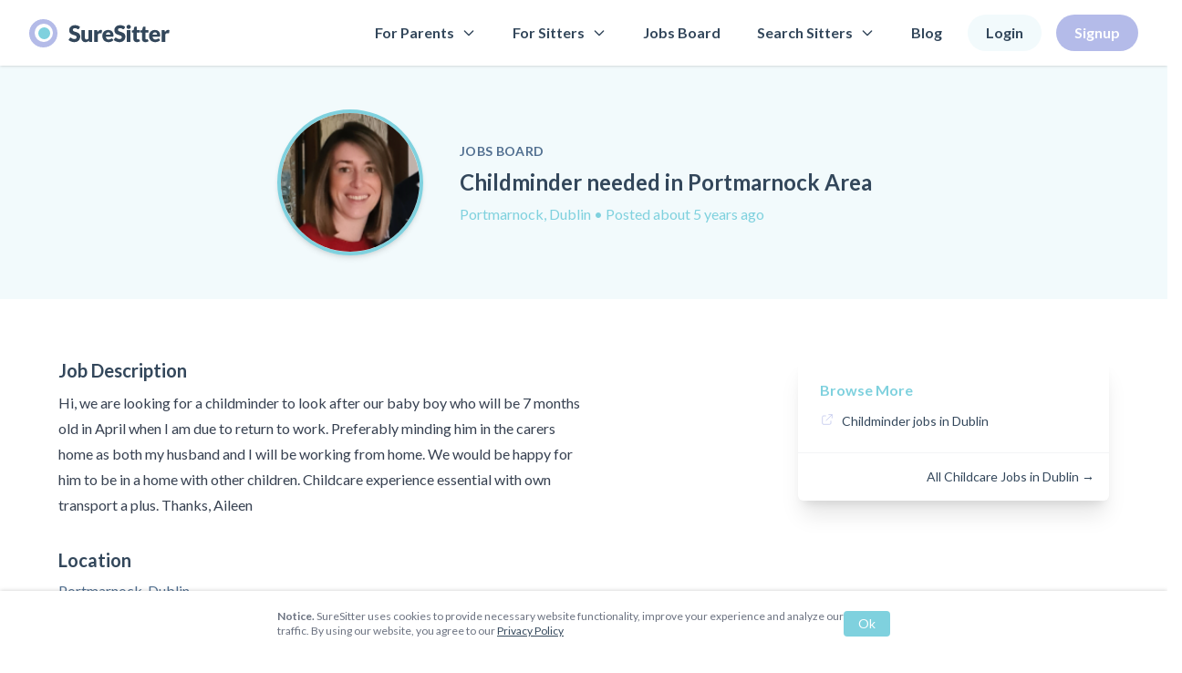

--- FILE ---
content_type: text/html; charset=utf-8
request_url: https://suresitter.com/jobs/childminder-needed-in-portmarnock-area-portmarnock-dublin
body_size: 8949
content:
<!DOCTYPE html>
<html lang='en-IE'>
<head>
<meta content='text/html; charset=UTF-8' http-equiv='Content-Type'>
<title>Childminder needed in Portmarnock Area | SureSitter</title>
<meta content='Hi, we are looking for a childminder to look after our baby boy who will be 7 months old in April when I am due to return to work. Preferably minding him in the c...' name='description'>
<meta name="csrf-param" content="authenticity_token" />
<meta name="csrf-token" content="K8qIz8GEnL8axBbUp6PcVLlQln+ao7lHzJLh7QYBFs0k8LLGn9PhggcrsBAUKnQUf3tThrN5ZO17glUhFVzquw==" />
<meta name="csp-nonce" />

<meta content='width=device-width, initial-scale=1' name='viewport'>
<meta content='pk_live_FuPjLUmE7xBrP5DJ5hTb610i' name='publishable_key'>
<meta content='NGxnlbnXiBqRMigyeC64gn5EqYJVBaI-2x96xv4nF2k' name='google-site-verification'>
<meta content='index, follow, max-snippet:-1, max-image-preview:large, max-video-preview:-1' name='robots'>
<meta content='en_IE' property='og:locale'>
<meta content='website' property='og:type'>
<meta content='Childminder needed in Portmarnock Area | SureSitter' property='og:title'>
<meta content='Hi, we are looking for a childminder to look after our baby boy who will be 7 months old in April when I am due to return to work. Preferably minding him in the c...' property='og:description'>
<meta content='SureSitter' property='og:site_name'>
<meta content='https://www.facebook.com/suresitter/' property='article:publisher'>
<meta content='2020-09-30T09:02:02+00:00' property='article:modified_time'>
<meta content='https://suresitter.com/assets/share-ca793312b39a95a1b716fe4056bd95f67ff285fdac09a1e4572ddcdbcf026d20.jpg' property='og:image'>
<meta content='1200' property='og:image:width'>
<meta content='628' property='og:image:height'>
<meta content='summary_large_image' name='twitter:card'>
<meta content='@SureSitter' name='twitter:creator'>
<meta content='@SureSitter' name='twitter:site'>
<script class='yoast-schema-graph' type='application/ld+json'>
{"@context":"https://schema.org","@graph":[{"@type":"Organization","@id":"https://suresitter.com/#organization","name":"SureSitter","url":"https://suresitter.com/","sameAs":["https://www.facebook.com/suresitter/","https://www.instagram.com/suresitter/","https://ie.linkedin.com/company/suresitter","https://twitter.com/SureSitter"],"logo":{"@type":"ImageObject","@id":"https://suresitter.com/#logo","inLanguage":"en-GB","url":"https://suresitter.com/wp-content/uploads/2018/12/share-logo.jpg","width":1500,"height":750,"caption":"SureSitter"},"image":{"@id":"https://suresitter.com/#logo"}},{"@type":"WebSite","@id":"https://suresitter.com/#website","url":"https://suresitter.com/","name":"SureSitter","description":"","publisher":{"@id":"https://suresitter.com/#organization"},"potentialAction":[{"@type":"SearchAction","target":"https://suresitter.com/?s={search_term_string}","query-input":"required name=search_term_string"}],"inLanguage":"en-GB"},{"@type":"WebPage","@id":"https://suresitter.com/#webpage","url":"https://suresitter.com/","name":"SureSitter- Find trusted Childminders, Babysitters, Nannies & Au Pairs.","isPartOf":{"@id":"https://suresitter.com/#website"},"about":{"@id":"https://suresitter.com/#organization"},"datePublished":"2018-10-11T11:21:18+00:00","dateModified":"2020-09-30T09:02:02+00:00","description":"Hi, we are looking for a childminder to look after our baby boy who will be 7 months old in April when I am due to return to work. Preferably minding him in the c...","inLanguage":"en-GB","potentialAction":[{"@type":"ReadAction","target":["https://suresitter.com/"]}]}]}
</script>
<link href='/assets/apple-touch-icon-29a09310c2ae671e7a92a5732c245be6a47143aaa18befa8f85d0956847d0e8a.png' rel='apple-touch-icon' sizes='180x180'>
<link href='/assets/favicon-32x32-d6de6282c35ace5e001dfc5e042f7e8e15d8f3beb86ab810e13b0daf7bcffe6b.png' rel='icon' sizes='32x32' type='image/png'>
<link href='/assets/favicon-16x16-b0f0cbc8e21bcba8fe1f8a14c11dc271fd71a0df917e55ad758e9f430fd686b0.png' rel='icon' sizes='16x16' type='image/png'>
<link href='/assets/site-d6324bacf1c793b87f736c3f274e50478bc57419b88fd020e730ae231f4c22f6.webmanifest' rel='manifest'>
<link color='#5bbad5&#39;), :href =&gt; image_path(&#39;safari-pinned-tab.svg' rel='mask-icon'>
<link href='/assets/favicon-0d3db8bd4b676aa8e74020c21be3f5e8adfb28441fa75f26f2b1b0d8b71e49dd.ico' rel='shortcut icon'>
<meta content='#603cba' name='msapplication-TileColor'>
<meta content='/assets/browserconfig-114121f2516b6f172a24d5d2872ad1a39b9ad957f23ef6de3f3a2882e82bcb36.xml' name='msapplication-config'>
<meta content='#ffffff' name='theme-color'>
<!-- Google Tag Manager -->
<script>
  (function(w,d,s,l,i){w[l]=w[l]||[];w[l].push({'gtm.start':
  new Date().getTime(),event:'gtm.js'});var f=d.getElementsByTagName(s)[0],
  j=d.createElement(s),dl=l!='dataLayer'?'&l='+l:'';j.async=true;j.src=
  'https://www.googletagmanager.com/gtm.js?id='+i+dl;f.parentNode.insertBefore(j,f);
  })(window,document,'script','dataLayer','GTM-TBQL2BH');
</script>

<link rel="stylesheet" media="screen" href="/packs/css/site-95563dc0.chunk.css" />
<script src="/assets/application-fb6a6661279759a1089a5e266234104fcc02576dfcc36738e578fc6dea724fec.js"></script>
</head>
<body>
<div class='min-h-screen flex flex-col'>
<header class="relative z-40 px-4 py-4 bg-white shadow md:px-8">
    <div class="container mx-auto">
        <div class="flex">
            <div class="flex items-center w-1/3 md:w-1/4 lg:w-1/6">
                <a href="/">
                    <img class="lazyloaded" src="/assets/logo-7f8455b703c28e25d35afacd4b61f885c62ded19e58983edd51563a665c4ce74.svg" data-src="/assets/logo-7f8455b703c28e25d35afacd4b61f885c62ded19e58983edd51563a665c4ce74.svg" alt="SureSitter">
                </a>
            </div>

            <nav class="hidden w-5/6 xl:flex align-center component-nav">
                <ul class="flex items-center justify-end w-full space-x-4 font-bold">
                    <li class="relative with-sub-menu">
                        <a href="/how-it-works-parent"  class="flex items-center px-3 py-2 hover:text-brand-accent-500">
                            For Parents
                            <svg class="w-4 h-4 ml-2" fill="none" stroke="currentColor" viewBox="0 0 24 24" xmlns="http://www.w3.org/2000/svg"><path stroke-linecap="round" stroke-linejoin="round" stroke-width="2" d="M19 9l-7 7-7-7"></path></svg>
                        </a>
                        <div class="absolute left-0 hidden w-56 ml-3 sub-menu">
                            <ul class="p-2 bg-white rounded shadow-lg">
                                <li><a href="/how-it-works-parent" class="block p-2 hover:text-brand-accent-500">How it works</a></li>
                                <li><a href="/pricing" class="block p-2 hover:text-brand-accent-500">Pricing</a></li>
                                <li><a href="/faqs-for-parents" class="block p-2 hover:text-brand-accent-500">FAQ’s</a></li>     
                                <li><a href="https://blog.suresitter.com/nanny-payroll-services" class="block p-2 hover:text-brand-accent-500">Nanny Payroll Services</a></li>
                            </ul>
                        </div>
                    </li>


                    <li class="relative with-sub-menu">
                        <a href="/how-it-works-sitter"  class="flex items-center px-3 py-2 hover:text-brand-accent-500">
                            For Sitters
                            <svg class="w-4 h-4 ml-2" fill="none" stroke="currentColor" viewBox="0 0 24 24" xmlns="http://www.w3.org/2000/svg"><path stroke-linecap="round" stroke-linejoin="round" stroke-width="2" d="M19 9l-7 7-7-7"></path></svg>
                        </a>
                        <div class="absolute left-0 hidden w-56 ml-3 sub-menu">
                            <ul class="p-2 bg-white rounded shadow-lg">
                                <li><a href="/how-it-works-sitter" class="block p-2 hover:text-brand-accent-500">How it works</a></li>
                                <li><a href="/faqs-for-sitters" class="block p-2 hover:text-brand-accent-500">FAQ’s</a></li>
                            </ul>
                        </div>
                    </li>


                    

                    <li><a href="/jobs" class="px-3 py-2 hover:text-brand-accent-500">Jobs Board</a></li>
                    <li class="relative with-sub-menu">
                        <a href="/sitters" class="px-3 py-2 hover:text-brand-accent-500 flex items-center">
                            Search Sitters
                            <svg class="w-4 h-4 ml-2" fill="none" stroke="currentColor" viewBox="0 0 24 24" xmlns="http://www.w3.org/2000/svg"><path stroke-linecap="round" stroke-linejoin="round" stroke-width="2" d="M19 9l-7 7-7-7"></path></svg>
                        </a>
                         <div class="absolute left-0 hidden w-56 ml-3 sub-menu">
                            <ul class="p-2 bg-white rounded shadow-lg">
                                <li><a href="/sitters/au-pairs" class="block p-2 hover:text-brand-accent-500">Au Pairs</a></li>
                                <li><a href="/sitters/babysitters" class="block p-2 hover:text-brand-accent-500">Babysitters</a></li>
                                <li><a href="/sitters/childminders" class="block p-2 hover:text-brand-accent-500">Childminders</a></li>
                                <li><a href="/sitters/cleaners-housekeepers" class="block p-2 hover:text-brand-accent-500">Cleaners / Housekeepers</a></li>
                                <li><a href="/sitters/nannies" class="block p-2 hover:text-brand-accent-500">Nannies</a></li>
                            </ul>
                        </div>
                    </li>
                    
                    
                    <li><a href="https://blog.suresitter.com" class="px-3 py-2 hover:text-brand-accent-500">Blog</a></li>
                    
                        <li><a href="/login" class="flex items-center px-5 py-2 rounded-full bg-brand-accent-100">Login</a></li>
                        <li><a href="/signup" class="flex items-center px-5 py-2 text-white rounded-full bg-brand-primary-500">Signup</a></li>
                </ul>            
            </nav>


            <div class="flex items-center justify-end flex-1 xl:hidden">
                <button class="relative w-8 h-8 text-brand-primary-500" data-mnav-toggle>
                    <div class="sr-only">Menu</div>
                    <svg class="w-8 h-8" fill="none" stroke="currentColor" viewbox="0 0 24 24" xmlns="http://www.w3.org/2000/svg">
                        <path d="M4 6h16M4 12h16M4 18h16" stroke-linecap="round" stroke-linejoin="round" stroke-width="2"></path>
                    </svg>
                </button>
            </div>

        </div>
    </div>

</header>


<nav class="fixed inset-y-0 right-0 z-50 w-10/12 pt-16 transition-all duration-200 ease-in-out transform translate-x-full bg-white mobile-nav" data-mnav>

    <button class="absolute top-0 right-0 w-8 h-8 m-4 text-brand-navy-500" data-mnav-toggle>
        <div class="sr-only">Close Menu</div>
        <svg class="w-8 h-8" xmlns="http://www.w3.org/2000/svg" fill="none" viewBox="0 0 24 24" stroke="currentColor">
            <path stroke-linecap="round" stroke-linejoin="round" stroke-width="2" d="M6 18L18 6M6 6l12 12" />
        </svg>
    </button>


    <ul class="font-semibold divide-y divide-gray-200">
        <li class="relative">
            <div class="flex">
                <a href="/how-it-works-parent" class="flex flex-1 px-5 py-4">
                    For Parents
                </a>
                <button class="p-4" data-mdropdown-toggle>
                    <div class="sr-only">View More</div>
                    <svg class="w-6 h-6 text-brand-accent-500" fill="none" stroke="currentColor" viewBox="0 0 24 24" xmlns="http://www.w3.org/2000/svg"><path stroke-linecap="round" stroke-linejoin="round" stroke-width="2" d="M19 9l-7 7-7-7"></path></svg>
                </button>
            </div>
            <div class="transition-all duration-200 ease-in-out mdropdown bg-brand-primary-100">
                <ul class="p-4 space-y-3">
                    <li><a href="/how-it-works-parent" class="">How it works</a></li>
                    <li><a href="/pricing" class="">Pricing</a></li>
                    <li><a href="/faqs-for-parents" class="">FAQ’s</a></li>     
                    <li><a href="https://blog.suresitter.com/nanny-payroll-services" class="">Nanny Payroll Services</a></li>
                </ul>
            </div>
        </li>


        <li class="relative">
            <div class="flex">
                <a href="/how-it-works-sitter"  class="flex flex-1 px-5 py-4">
                    For Sitters
                </a>
                <button class="p-4" data-mdropdown-toggle>
                    <div class="sr-only">View More</div>
                    <svg class="w-6 h-6 text-brand-accent-500" fill="none" stroke="currentColor" viewBox="0 0 24 24" xmlns="http://www.w3.org/2000/svg"><path stroke-linecap="round" stroke-linejoin="round" stroke-width="2" d="M19 9l-7 7-7-7"></path></svg>
                </button>
            </div>
            <div class="transition-all duration-200 ease-in-out mdropdown bg-brand-primary-100">
                <ul class="p-4 space-y-3">
                    <li><a href="/how-it-works-sitter" class="">How it works</a></li>
                    <li><a href="/faqs-for-sitters" class="">FAQ’s</a></li>
                </ul>
            </div>
        </li>

        <li><a href="/jobs" class="flex px-5 py-4">Jobs Board</a></li>
        <li><a href="/childminders" class="flex px-5 py-4">Search Sitters</a></li>
        <li><a href="https://blog.suresitter.com" class="flex px-5 py-4">Blog</a></li>
    </ul>

        <ul class="grid grid-cols-2 gap-5 p-5 font-semibold text-center">
            <li><a href="/login" class="block px-5 py-2 rounded-full bg-brand-accent-100">Login</a></li>    
            <li><a href="/signup" class="block px-5 py-2 text-white rounded-full bg-brand-primary-500">Signup</a></li>
        </ul>
    
</nav>
<div class='flex-1'>
<section data-apply data-message>
<section class='page-header'>
<div class='max-w-2xl mx-auto md:flex text-center md:text-left'>
<div class='w-24 md:w-40 mx-auto mb-4 md:mb-0'>
<img class="rounded-full w-24 h-24 md:w-40 md:h-40 object-cover border-4 border-solid border-brand-accent-500 shadow-md" src="/rails/active_storage/blobs/eyJfcmFpbHMiOnsibWVzc2FnZSI6IkJBaHBBczRvIiwiZXhwIjpudWxsLCJwdXIiOiJibG9iX2lkIn19--985a028a42c9d0c31402cfa5fc7bd1d48cf6f3a4/Pic.PNG" />
</div>
<div class='flex-1 md:pl-10 flex items-center'>
<div>
<span class='text-sm font-bold tracking-wide uppercase'>Jobs Board</span>
<h1 class='leading-tight my-2 text-2xl font-bold text-brand-blue-700'>Childminder needed in Portmarnock Area</h1>
<p class='text-brand-accent-500'>
<span>
Portmarnock, Dublin
</span>
&bull;
Posted
about 5 years
ago
</p>
</div>
</div>
</div>
</section>
<section class='max-w-6xl lg:grid lg:grid-cols-3 gap-16 px-5 mx-auto my-8 md:my-16 md:px-8 xl:px-0'>
<div class='col-span-2'>
<h2 class='mb-2 text-xl font-bold'>Job Description</h2>
<div class='prose mb-8'>
Hi, we are looking for a childminder to look after our baby boy who will be 7 months old in April when I am due to return to work. Preferably minding him in the carers home as both my husband and I will be working from home. We would be happy for him to be in a home with other children. Childcare experience essential with own transport a plus. Thanks, Aileen 
</div>
<h2 class='mb-2 text-xl font-bold'>Location</h2>
<div class='mb-8'>Portmarnock, Dublin</div>
<h2 class='mb-2 text-xl font-bold'>Rates</h2>
<div class='mb-8'>Negotiable</div>
<ul class='my-10 space-y-4'>
</ul>
<h2 class='mb-2 text-xl font-bold'>Tagged with</h2>
<ul class='flex flex-wrap mb-10'>
<li class='m-1'>
<span class='px-3 py-1 text-sm rounded-full bg-brand-primary-400 text-brand-primary-800 inline-block'>Childminder</span>
</li>
</ul>
<a class="bg-brand-accent-500 py-3 px-6 text-white rounded-full inline-block items-center" href="/auth-redirect?item_id=1542&amp;path=jobs">Apply for this Job</a>
<div class='mt-8'>
<div class='bg-brand-primary-200 rounded-lg p-5 text-center md:text-left md:flex'>
<div class='flex-1 md:pr-8'>
<h2 class='font-bold text-lg'>Connect with Aileen C. Now</h2>
<p>Message Aileen C. to find out more about the job and let them know why you are perfect for the role!</p>
</div>
<div class='mt-3 md:mt-0 md:w-56 flex items-center'>
<a class="bg-brand-primary-500 rounded-full text-white p-3 w-full text-center" href="/auth-redirect?item_id=1542&amp;path=jobs">Message Aileen C.</a>
</div>
</div>
</div>
</div>
<div class='col-span-1 mt-10 lg:mt-0'>
<div class='rounded-md shadow-xl'>
<div class='p-6'>
<h2 class='font-bold text-brand-accent-500'>Browse More</h2>
<ul class='space-y-2 text-sm mt-3'>
<li class='flex'>
<svg class='h-4 w-4 mr-2 text-brand-primary-500' fill='none' stroke='currentColor' viewbox='0 0 24 24' xmlns='http://www.w3.org/2000/svg'>
<path d='M10 6H6a2 2 0 00-2 2v10a2 2 0 002 2h10a2 2 0 002-2v-4M14 4h6m0 0v6m0-6L10 14' strokelinecap='round' strokelinejoin='round' strokewidth='{2}'></path>
</svg>
<a class="hover:text-brand-accent-500" href="/jobs/location/dublin?category%5B%5D=14">Childminder jobs in Dublin</a>
</li>
</ul>
</div>
<div class='p-4 border-t border-gray-100 text-right text-sm'>
<a class="hover:text-brand-accent-500" href="/jobs/location/dublin">All Childcare Jobs in Dublin &rarr;</a>
</div>
</div>
</div>
</section>
</section>

</div>
<div class='bg-brand-primary-100 px-5 py-10'>
<div class='container lg:flex items-center'>
<div class='flex-1 lg:pr-8'>
<div class='max-w-sm text-center lg:text-left mb-5 lg:mb-0'>
<h2 class='text-2xl font-bold mb-3 md:mb-5'>Find Childminders today all across the country</h2>
<p>Discover over 6,000 sitters across Ireland with a vast range of experience and skills.</p>
</div>
</div>
<div class='grid grid-cols-3 lg:grid-cols-8 gap-3 max-w-4xl text-center'>
<a class="block p-2 rounded bg-brand-primary-300 text-sm" href="/sitters/antrim">Antrim</a>
<a class="block p-2 rounded bg-brand-primary-300 text-sm" href="/sitters/armagh">Armagh</a>
<a class="block p-2 rounded bg-brand-primary-300 text-sm" href="/sitters/carlow">Carlow</a>
<a class="block p-2 rounded bg-brand-primary-300 text-sm" href="/sitters/cavan">Cavan</a>
<a class="block p-2 rounded bg-brand-primary-300 text-sm" href="/sitters/clare">Clare</a>
<a class="block p-2 rounded bg-brand-primary-300 text-sm" href="/sitters/cork">Cork</a>
<a class="block p-2 rounded bg-brand-primary-300 text-sm" href="/sitters/derry">Derry</a>
<a class="block p-2 rounded bg-brand-primary-300 text-sm" href="/sitters/donegal">Donegal</a>
<a class="block p-2 rounded bg-brand-primary-300 text-sm" href="/sitters/down">Down</a>
<a class="block p-2 rounded bg-brand-primary-300 text-sm" href="/sitters/dublin">Dublin</a>
<a class="block p-2 rounded bg-brand-primary-300 text-sm" href="/sitters/fermanagh">Fermanagh</a>
<a class="block p-2 rounded bg-brand-primary-300 text-sm" href="/sitters/galway">Galway</a>
<a class="block p-2 rounded bg-brand-primary-300 text-sm" href="/sitters/kerry">Kerry</a>
<a class="block p-2 rounded bg-brand-primary-300 text-sm" href="/sitters/kildare">Kildare</a>
<a class="block p-2 rounded bg-brand-primary-300 text-sm" href="/sitters/kilkenny">Kilkenny</a>
<a class="block p-2 rounded bg-brand-primary-300 text-sm" href="/sitters/laois">Laois</a>
<a class="block p-2 rounded bg-brand-primary-300 text-sm" href="/sitters/leitrim">Leitrim</a>
<a class="block p-2 rounded bg-brand-primary-300 text-sm" href="/sitters/limerick">Limerick</a>
<a class="block p-2 rounded bg-brand-primary-300 text-sm" href="/sitters/longford">Longford</a>
<a class="block p-2 rounded bg-brand-primary-300 text-sm" href="/sitters/louth">Louth</a>
<a class="block p-2 rounded bg-brand-primary-300 text-sm" href="/sitters/mayo">Mayo</a>
<a class="block p-2 rounded bg-brand-primary-300 text-sm" href="/sitters/meath">Meath</a>
<a class="block p-2 rounded bg-brand-primary-300 text-sm" href="/sitters/monaghan">Monaghan</a>
<a class="block p-2 rounded bg-brand-primary-300 text-sm" href="/sitters/offaly">Offaly</a>
<a class="block p-2 rounded bg-brand-primary-300 text-sm" href="/sitters/roscommon">Roscommon</a>
<a class="block p-2 rounded bg-brand-primary-300 text-sm" href="/sitters/sligo">Sligo</a>
<a class="block p-2 rounded bg-brand-primary-300 text-sm" href="/sitters/tipperary">Tipperary</a>
<a class="block p-2 rounded bg-brand-primary-300 text-sm" href="/sitters/tyrone">Tyrone</a>
<a class="block p-2 rounded bg-brand-primary-300 text-sm" href="/sitters/waterford">Waterford</a>
<a class="block p-2 rounded bg-brand-primary-300 text-sm" href="/sitters/westmeath">Westmeath</a>
<a class="block p-2 rounded bg-brand-primary-300 text-sm" href="/sitters/wexford">Wexford</a>
<a class="block p-2 rounded bg-brand-primary-300 text-sm" href="/sitters/wicklow">Wicklow</a>
</div>
</div>
</div>

<footer class="py-12 bg-brand-accent-500 md:py-24">
    <div class="container px-5 mx-auto md:px-8 xl:px-0">

        <div class="flex-wrap space-y-8 md:flex md:-mx-4 md:mb-10 md:space-y-0">
            <div class="md:w-1/2 lg:w-1/4 md:px-4">
                <div class="p-5 text-white rounded-lg shadow-lg bg-brand-accent-400 lg:p-8">
                    <h3 class="mb-5 text-xl font-bold text-white">For Parents</h3>
                
                    <ul id="menu-footer-parents" class="space-y-3">
                        <li><a href="/sitters">Search Sitters</a></li>
                        <li><a href="/faqs-for-parents">FAQ’s for Parents</a></li>
                        <li><a href="/signup">Signup as a Parent</a></li>
                        <li><a href="/login">Find Childcare</a></li>
                        <li><a href="/trust">Trust on SureSitter</a></li>
                    </ul>
                </div>
            </div>

            <div class="md:w-1/2 lg:w-1/4 md:px-4">
                <div class="p-5 text-white rounded-lg shadow-lg bg-brand-primary-500 lg:p-8">
                    <section class="widget nav_menu-3 widget_nav_menu">
                        <h3 class="mb-5 text-xl font-bold text-white">For Sitters</h3>
                        
                        <ul id="menu-footer-sitters" class="space-y-3">
                            <li><a href="/jobs">Jobs Board</a></li>
                            <li><a href="/faqs-for-sitters">FAQ’s for Sitters</a></li>
                            <li><a href="/signup">Signup as a Sitter</a></li>
                            <li><a href="/jobs">Childcare jobs</a></li>
                        </ul>
                    </section>                
                </div>
            </div>

            <div class="flex items-center md:flex-1 md:px-4">
                <section class="w-full max-w-lg mx-auto text-center md:pt-10 lg:pt-0">
                    <h3 class="text-xl font-bold text-white">Want to Hear About Our Updates?</h3>
                    <p class="my-3">Sign up for our newsletter and hear about our updates</p>
                    <form method="post" action="/newsletter/subscribe" class="mt-5 subscribe-form footer-subscribe-form">
                        <div class="mb-4 md:flex">
                            <div class="flex-1 mb-4 md:pr-5 md:mb-0">
                                <label aria-label="Email Address" for="email" class="sr-only">Email Address</label>
                                <input id="email" type="email" placeholder="Email Address" class="w-full p-3 px-4 bg-white rounded-full outline-none">
                            </div>
                            <div class="md:w-40">
                                <button type="submit" class="block w-full p-3 text-white rounded-full bg-brand-accent-600">Go</button>
                            </div>
                        </div>
                        <div class="text-white msg"></div>
                    </form>
                </section>            
            </div>
        </div>

        <div class="mt-10 mb-5 text-center text-brand-accent-700 md:mt-16">
            <ul class="flex justify-center mb-5 space-x-3">
                <li>
                    <a href="https://www.facebook.com/suresitter/">
                        <img src="/assets/icon-social-facebook-white-ca4ae62ca64374fe03ceca75e6d830d18095852e5b5791afb997d2573ad2e4ef.svg" alt="Follow us on Facebook">
                    </a>
                </li>
                <li>
                    <a href="https://twitter.com/SureSitter">
                        <img src="/assets/icon-social-twitter-white-44d1440e37dbd71fa537bb85f64e4cb5d7b96d71dce5c8c2f2c2ab3ce61795fa.svg" alt="Follow us on Twitter">
                    </a>
                </li>
                <li>
                    <a href="https://www.instagram.com/suresitter/">
                        <img src="/assets/icon-social-instagram-white-bdc0f6ce75084511111b4b08640cbb11b68e0b2f00de973621943a5829e29857.svg" alt="Follow us on Instagram">
                    </a>
                </li>
            </ul>

            <div>Dogpatch Labs, The Chq Building, Custom House Quay, North Dock, Dublin 1</div>
            <a href="mailto:support@suresitter.com" class="text-current">support@suresitter.com</a>
        </div>

        <div class="text-center">
            <ul class="justify-center md:space-x-4 md:flex">
                <li class="inline-block text-brand-accent-700">2026 SureSitter</li>
                <li><a class="inline-block text-brand-accent-700" href="/terms-and-conditions">Terms &amp; Conditions</a></li>
                <li><a class="inline-block text-brand-accent-700" href="/suresitter-privacy-policy.pdf">Privacy Policy</a></li>
            </ul>
        </div>

    </div>
</footer>
</div>
<div class='fixed bottom-0 left-0 w-full right-0 bg-white p-5 z-999 text-sm shadow-flat' id='cookie_notice'>
<div class='max-w-2xl mx-auto md:flex space-between items-center'>
<div class='md:flex-1 text-gray-500 text-xs'>
<strong>Notice.</strong>
SureSitter uses cookies to provide necessary website functionality, improve your experience and analyze our traffic. By using our website, you agree to our
<a class="underline" href="/suresitter-privacy-policy.pdf">Privacy Policy</a>
</div>
<div>
<button class='rounded bg-brand-accent-500 text-white px-4 py-1 mt-2 md:mt-0' id='cookie_notice_ok'>Ok</button>
</div>
</div>
</div>
<script>
  _linkedin_partner_id = "634361"; window._linkedin_data_partner_ids = window._linkedin_data_partner_ids || []; window._linkedin_data_partner_ids.push(_linkedin_partner_id);
</script>
<script>
  (function(){var s = document.getElementsByTagName("script")[0]; var b = document.createElement("script"); b.type = "text/javascript";b.async = true; b.src = "https://snap.licdn.com/li.lms-analytics/insight.min.js"; s.parentNode.insertBefore(b, s);})();
</script>
<noscript>
<img alt='' height='1' src='https://dc.ads.linkedin.com/collect/?pid=634361&amp;fmt=gif' style='display:none;' width='1'>
</noscript>
<!-- Facebook Pixel Code -->
<script>
  !function(f,b,e,v,n,t,s)
  {if(f.fbq)return;n=f.fbq=function(){n.callMethod?
  n.callMethod.apply(n,arguments):n.queue.push(arguments)};
  if(!f._fbq)f._fbq=n;n.push=n;n.loaded=!0;n.version='2.0';
  n.queue=[];t=b.createElement(e);t.async=!0;
  t.src=v;s=b.getElementsByTagName(e)[0];
  s.parentNode.insertBefore(t,s)}(window,document,'script',
  'https://connect.facebook.net/en_US/fbevents.js');
  fbq('init', '1690681771022796');
  fbq('track', 'PageView');
</script>
<noscript>
<img height='1' src='https://www.facebook.com/tr?id=1690681771022796&amp;ev=PageView&amp;noscript=1' width='1'>
</noscript>
<!-- End Facebook Pixel Code -->
<!-- Global site tag (gtag.js) - Google Ads: 775693801 -->
<script async='' src='https://www.googletagmanager.com/gtag/js?id=AW-775693801'></script>
<script>
  window.dataLayer = window.dataLayer || []; function gtag(){dataLayer.push(arguments);} gtag('js', new Date()); gtag('config', 'AW-775693801');
</script>
<script>
  (function(h,o,t,j,a,r){
      h.hj=h.hj||function(){(h.hj.q=h.hj.q||[]).push(arguments)};
      h._hjSettings={hjid:1314216,hjsv:6};
      a=o.getElementsByTagName('head')[0];
      r=o.createElement('script');r.async=1;
      r.src=t+h._hjSettings.hjid+j+h._hjSettings.hjsv;
      a.appendChild(r);
  })(window,document,'https://static.hotjar.com/c/hotjar-','.js?sv=');
</script>
<script>
  window.intercomSettings = {
    app_id: "ktsd3opu",
    hide_default_launcher: true
  };
</script>
<script>
  (function(){var w=window;var ic=w.Intercom;if(typeof ic==="function"){ic('reattach_activator');ic('update',w.intercomSettings);}else{var d=document;var i=function(){i.c(arguments);};i.q=[];i.c=function(args){i.q.push(args);};w.Intercom=i;var l=function(){var s=d.createElement('script');s.type='text/javascript';s.async=true;s.src='https://widget.intercom.io/widget/ktsd3opu';var x=d.getElementsByTagName('script')[0];x.parentNode.insertBefore(s,x);};if(w.attachEvent){w.attachEvent('onload',l);}else{w.addEventListener('load',l,false);}}})();
</script>

<script src="/packs/js/runtime~site-55e056bbe98e76a7f12d.js"></script>
<script src="/packs/js/vendors-42faa9d418626790855a.chunk.js"></script>
<script src="/packs/js/site-ca21be1093c691fd8923.chunk.js"></script>

</body>
</html>


--- FILE ---
content_type: application/javascript
request_url: https://suresitter.com/assets/application-fb6a6661279759a1089a5e266234104fcc02576dfcc36738e578fc6dea724fec.js
body_size: 3072
content:
(function(){var t=this;(function(){(function(){var e=[].slice;this.ActionCable={INTERNAL:{message_types:{welcome:"welcome",ping:"ping",confirmation:"confirm_subscription",rejection:"reject_subscription"},default_mount_path:"/cable",protocols:["actioncable-v1-json","actioncable-unsupported"]},WebSocket:window.WebSocket,logger:window.console,createConsumer:function(t){var n;return null==t&&(t=null!=(n=this.getConfig("url"))?n:this.INTERNAL.default_mount_path),new u.Consumer(this.createWebSocketURL(t))},getConfig:function(t){var n;return null!=(n=document.head.querySelector("meta[name='action-cable-"+t+"']"))?n.getAttribute("content"):void 0},createWebSocketURL:function(t){var n;return t&&!/^wss?:/i.test(t)?((n=document.createElement("a")).href=t,n.href=n.href,n.protocol=n.protocol.replace("http","ws"),n.href):t},startDebugging:function(){return this.debugging=!0},stopDebugging:function(){return this.debugging=null},log:function(){var t,n;if(t=1<=arguments.length?e.call(arguments,0):[],this.debugging)return t.push(Date.now()),(n=this.logger).log.apply(n,["[ActionCable]"].concat(e.call(t)))}}}).call(this)}).call(t);var u=t.ActionCable;(function(){(function(){var o=function(t,n){return function(){return t.apply(n,arguments)}};u.ConnectionMonitor=function(){function t(t){this.connection=t,this.visibilityDidChange=o(this.visibilityDidChange,this),this.reconnectAttempts=0}var i,n,e;return t.pollInterval={min:3,max:30},t.staleThreshold=6,t.prototype.start=function(){if(!this.isRunning())return this.startedAt=n(),delete this.stoppedAt,this.startPolling(),document.addEventListener("visibilitychange",this.visibilityDidChange),u.log("ConnectionMonitor started. pollInterval = "+this.getPollInterval()+" ms")},t.prototype.stop=function(){if(this.isRunning())return this.stoppedAt=n(),this.stopPolling(),document.removeEventListener("visibilitychange",this.visibilityDidChange),u.log("ConnectionMonitor stopped")},t.prototype.isRunning=function(){return null!=this.startedAt&&null==this.stoppedAt},t.prototype.recordPing=function(){return this.pingedAt=n()},t.prototype.recordConnect=function(){return this.reconnectAttempts=0,this.recordPing(),delete this.disconnectedAt,u.log("ConnectionMonitor recorded connect")},t.prototype.recordDisconnect=function(){return this.disconnectedAt=n(),u.log("ConnectionMonitor recorded disconnect")},t.prototype.startPolling=function(){return this.stopPolling(),this.poll()},t.prototype.stopPolling=function(){return clearTimeout(this.pollTimeout)},t.prototype.poll=function(){return this.pollTimeout=setTimeout((t=this,function(){return t.reconnectIfStale(),t.poll()}),this.getPollInterval());var t},t.prototype.getPollInterval=function(){var t,n,e,o;return e=(o=this.constructor.pollInterval).min,n=o.max,t=5*Math.log(this.reconnectAttempts+1),Math.round(1e3*i(t,e,n))},t.prototype.reconnectIfStale=function(){if(this.connectionIsStale())return u.log("ConnectionMonitor detected stale connection. reconnectAttempts = "+this.reconnectAttempts+", pollInterval = "+this.getPollInterval()+" ms, time disconnected = "+e(this.disconnectedAt)+" s, stale threshold = "+this.constructor.staleThreshold+" s"),this.reconnectAttempts++,this.disconnectedRecently()?u.log("ConnectionMonitor skipping reopening recent disconnect"):(u.log("ConnectionMonitor reopening"),this.connection.reopen())},t.prototype.connectionIsStale=function(){var t;return e(null!=(t=this.pingedAt)?t:this.startedAt)>this.constructor.staleThreshold},t.prototype.disconnectedRecently=function(){return this.disconnectedAt&&e(this.disconnectedAt)<this.constructor.staleThreshold},t.prototype.visibilityDidChange=function(){if("visible"===document.visibilityState)return setTimeout((t=this,function(){if(t.connectionIsStale()||!t.connection.isOpen())return u.log("ConnectionMonitor reopening stale connection on visibilitychange. visbilityState = "+document.visibilityState),t.connection.reopen()}),200);var t},n=function(){return(new Date).getTime()},e=function(t){return(n()-t)/1e3},i=function(t,n,e){return Math.max(n,Math.min(e,t))},t}()}).call(this),function(){var t,i,n,e,o,r=[].slice,s=function(t,n){return function(){return t.apply(n,arguments)}},c=[].indexOf||function(t){for(var n=0,e=this.length;n<e;n++)if(n in this&&this[n]===t)return n;return-1};e=u.INTERNAL,i=e.message_types,n=e.protocols,o=2<=n.length?r.call(n,0,t=n.length-1):(t=0,[]),n[t++],u.Connection=function(){function t(t){this.consumer=t,this.open=s(this.open,this),this.subscriptions=this.consumer.subscriptions,this.monitor=new u.ConnectionMonitor(this),this.disconnected=!0}return t.reopenDelay=500,t.prototype.send=function(t){return!!this.isOpen()&&(this.webSocket.send(JSON.stringify(t)),!0)},t.prototype.open=function(){return this.isActive()?(u.log("Attempted to open WebSocket, but existing socket is "+this.getState()),!1):(u.log("Opening WebSocket, current state is "+this.getState()+", subprotocols: "+n),null!=this.webSocket&&this.uninstallEventHandlers(),this.webSocket=new u.WebSocket(this.consumer.url,n),this.installEventHandlers(),this.monitor.start(),!0)},t.prototype.close=function(t){var n;if((null!=t?t:{allowReconnect:!0}).allowReconnect||this.monitor.stop(),this.isActive())return null!=(n=this.webSocket)?n.close():void 0},t.prototype.reopen=function(){var t;if(u.log("Reopening WebSocket, current state is "+this.getState()),!this.isActive())return this.open();try{return this.close()}catch(n){return t=n,u.log("Failed to reopen WebSocket",t)}finally{u.log("Reopening WebSocket in "+this.constructor.reopenDelay+"ms"),setTimeout(this.open,this.constructor.reopenDelay)}},t.prototype.getProtocol=function(){var t;return null!=(t=this.webSocket)?t.protocol:void 0},t.prototype.isOpen=function(){return this.isState("open")},t.prototype.isActive=function(){return this.isState("open","connecting")},t.prototype.isProtocolSupported=function(){var t;return t=this.getProtocol(),0<=c.call(o,t)},t.prototype.isState=function(){var t,n;return n=1<=arguments.length?r.call(arguments,0):[],t=this.getState(),0<=c.call(n,t)},t.prototype.getState=function(){var t,n;for(n in WebSocket)if(WebSocket[n]===(null!=(t=this.webSocket)?t.readyState:void 0))return n.toLowerCase();return null},t.prototype.installEventHandlers=function(){var t,n;for(t in this.events)n=this.events[t].bind(this),this.webSocket["on"+t]=n},t.prototype.uninstallEventHandlers=function(){var t;for(t in this.events)this.webSocket["on"+t]=function(){}},t.prototype.events={message:function(t){var n,e,o;if(this.isProtocolSupported())switch(n=(o=JSON.parse(t.data)).identifier,e=o.message,o.type){case i.welcome:return this.monitor.recordConnect(),this.subscriptions.reload();case i.ping:return this.monitor.recordPing();case i.confirmation:return this.subscriptions.notify(n,"connected");case i.rejection:return this.subscriptions.reject(n);default:return this.subscriptions.notify(n,"received",e)}},open:function(){if(u.log("WebSocket onopen event, using '"+this.getProtocol()+"' subprotocol"),this.disconnected=!1,!this.isProtocolSupported())return u.log("Protocol is unsupported. Stopping monitor and disconnecting."),this.close({allowReconnect:!1})},close:function(){if(u.log("WebSocket onclose event"),!this.disconnected)return this.disconnected=!0,this.monitor.recordDisconnect(),this.subscriptions.notifyAll("disconnected",{willAttemptReconnect:this.monitor.isRunning()})},error:function(){return u.log("WebSocket onerror event")}},t}()}.call(this),function(){var l=[].slice;u.Subscriptions=function(){function t(t){this.consumer=t,this.subscriptions=[]}return t.prototype.create=function(t,n){var e,o,i;return o="object"==typeof(e=t)?e:{channel:e},i=new u.Subscription(this.consumer,o,n),this.add(i)},t.prototype.add=function(t){return this.subscriptions.push(t),this.consumer.ensureActiveConnection(),this.notify(t,"initialized"),this.sendCommand(t,"subscribe"),t},t.prototype.remove=function(t){return this.forget(t),this.findAll(t.identifier).length||this.sendCommand(t,"unsubscribe"),t},t.prototype.reject=function(t){var n,e,o,i,r;for(i=[],n=0,e=(o=this.findAll(t)).length;n<e;n++)r=o[n],this.forget(r),this.notify(r,"rejected"),i.push(r);return i},t.prototype.forget=function(i){var r;return this.subscriptions=function(){var t,n,e,o;for(o=[],t=0,n=(e=this.subscriptions).length;t<n;t++)(r=e[t])!==i&&o.push(r);return o}.call(this),i},t.prototype.findAll=function(t){var n,e,o,i,r;for(i=[],n=0,e=(o=this.subscriptions).length;n<e;n++)(r=o[n]).identifier===t&&i.push(r);return i},t.prototype.reload=function(){var t,n,e,o,i;for(o=[],t=0,n=(e=this.subscriptions).length;t<n;t++)i=e[t],o.push(this.sendCommand(i,"subscribe"));return o},t.prototype.notifyAll=function(t){var n,e,o,i,r,s,c;for(e=t,n=2<=arguments.length?l.call(arguments,1):[],s=[],o=0,i=(r=this.subscriptions).length;o<i;o++)c=r[o],s.push(this.notify.apply(this,[c,e].concat(l.call(n))));return s},t.prototype.notify=function(t,n){var e,o,i,r,s,c,u;for(c=t,o=n,e=3<=arguments.length?l.call(arguments,2):[],s=[],i=0,r=(u="string"==typeof c?this.findAll(c):[c]).length;i<r;i++)c=u[i],s.push("function"==typeof c[o]?c[o].apply(c,e):void 0);return s},t.prototype.sendCommand=function(t,n){var e;return e=t.identifier,this.consumer.send({command:n,identifier:e})},t}()}.call(this),function(){u.Subscription=function(){function t(t,n,e){this.consumer=t,null==n&&(n={}),this.identifier=JSON.stringify(n),o(this,e)}var o;return t.prototype.perform=function(t,n){return null==n&&(n={}),n.action=t,this.send(n)},t.prototype.send=function(t){return this.consumer.send({command:"message",identifier:this.identifier,data:JSON.stringify(t)})},t.prototype.unsubscribe=function(){return this.consumer.subscriptions.remove(this)},o=function(t,n){var e,o;if(null!=n)for(e in n)o=n[e],t[e]=o;return t},t}()}.call(this),function(){u.Consumer=function(){function t(t){this.url=t,this.subscriptions=new u.Subscriptions(this),this.connection=new u.Connection(this)}return t.prototype.send=function(t){return this.connection.send(t)},t.prototype.connect=function(){return this.connection.open()},t.prototype.disconnect=function(){return this.connection.close({allowReconnect:!1})},t.prototype.ensureActiveConnection=function(){if(!this.connection.isActive())return this.connection.open()},t}()}.call(this)}).call(this),"object"==typeof module&&module.exports?module.exports=u:"function"==typeof define&&define.amd&&define(u)}).call(this),function(){this.App||(this.App={}),App.cable=ActionCable.createConsumer()}.call(this);